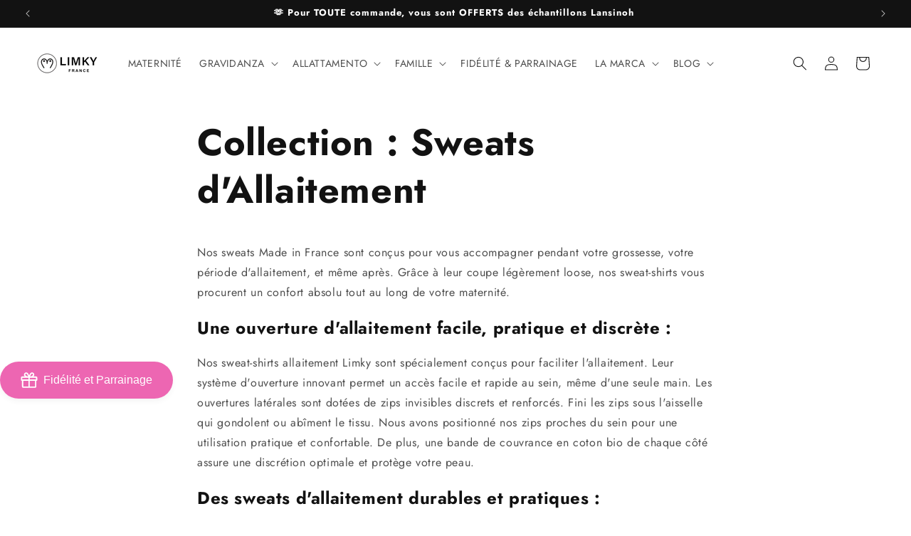

--- FILE ---
content_type: text/javascript
request_url: https://limky.fr/cdn/shop/t/33/compiled_assets/scripts.js?5420
body_size: 112
content:
(function(){var __sections__={};(function(){for(var i=0,s=document.getElementById("sections-script").getAttribute("data-sections").split(",");i<s.length;i++)__sections__[s[i]]=!0})(),function(){if(__sections__.header)try{class StickyHeader extends HTMLElement{constructor(){super()}connectedCallback(){this.header=document.querySelector(".section-header"),this.headerIsAlwaysSticky=this.getAttribute("data-sticky-type")==="always"||this.getAttribute("data-sticky-type")==="reduce-logo-size",this.headerBounds={},this.setHeaderHeight(),window.matchMedia("(max-width: 990px)").addEventListener("change",this.setHeaderHeight.bind(this)),this.headerIsAlwaysSticky&&this.header.classList.add("shopify-section-header-sticky"),this.currentScrollTop=0,this.preventReveal=!1,this.predictiveSearch=this.querySelector("predictive-search"),this.onScrollHandler=this.onScroll.bind(this),this.hideHeaderOnScrollUp=()=>this.preventReveal=!0,this.addEventListener("preventHeaderReveal",this.hideHeaderOnScrollUp),window.addEventListener("scroll",this.onScrollHandler,!1),this.createObserver()}setHeaderHeight(){document.documentElement.style.setProperty("--header-height",`${this.header.offsetHeight}px`)}disconnectedCallback(){this.removeEventListener("preventHeaderReveal",this.hideHeaderOnScrollUp),window.removeEventListener("scroll",this.onScrollHandler)}createObserver(){new IntersectionObserver((entries,observer2)=>{this.headerBounds=entries[0].intersectionRect,observer2.disconnect()}).observe(this.header)}onScroll(){const scrollTop=window.pageYOffset||document.documentElement.scrollTop;if(!(this.predictiveSearch&&this.predictiveSearch.isOpen)){if(scrollTop>this.currentScrollTop&&scrollTop>this.headerBounds.bottom){if(this.header.classList.add("scrolled-past-header"),this.preventHide)return;requestAnimationFrame(this.hide.bind(this))}else scrollTop<this.currentScrollTop&&scrollTop>this.headerBounds.bottom?(this.header.classList.add("scrolled-past-header"),this.preventReveal?(window.clearTimeout(this.isScrolling),this.isScrolling=setTimeout(()=>{this.preventReveal=!1},66),requestAnimationFrame(this.hide.bind(this))):requestAnimationFrame(this.reveal.bind(this))):scrollTop<=this.headerBounds.top&&(this.header.classList.remove("scrolled-past-header"),requestAnimationFrame(this.reset.bind(this)));this.currentScrollTop=scrollTop}}hide(){this.headerIsAlwaysSticky||(this.header.classList.add("shopify-section-header-hidden","shopify-section-header-sticky"),this.closeMenuDisclosure(),this.closeSearchModal())}reveal(){this.headerIsAlwaysSticky||(this.header.classList.add("shopify-section-header-sticky","animate"),this.header.classList.remove("shopify-section-header-hidden"))}reset(){this.headerIsAlwaysSticky||this.header.classList.remove("shopify-section-header-hidden","shopify-section-header-sticky","animate")}closeMenuDisclosure(){this.disclosures=this.disclosures||this.header.querySelectorAll("header-menu"),this.disclosures.forEach(disclosure=>disclosure.close())}closeSearchModal(){this.searchModal=this.searchModal||this.header.querySelector("details-modal"),this.searchModal.close(!1)}}customElements.define("sticky-header",StickyHeader)}catch(e){console.error(e)}}()})();
//# sourceMappingURL=/cdn/shop/t/33/compiled_assets/scripts.js.map?5420=
